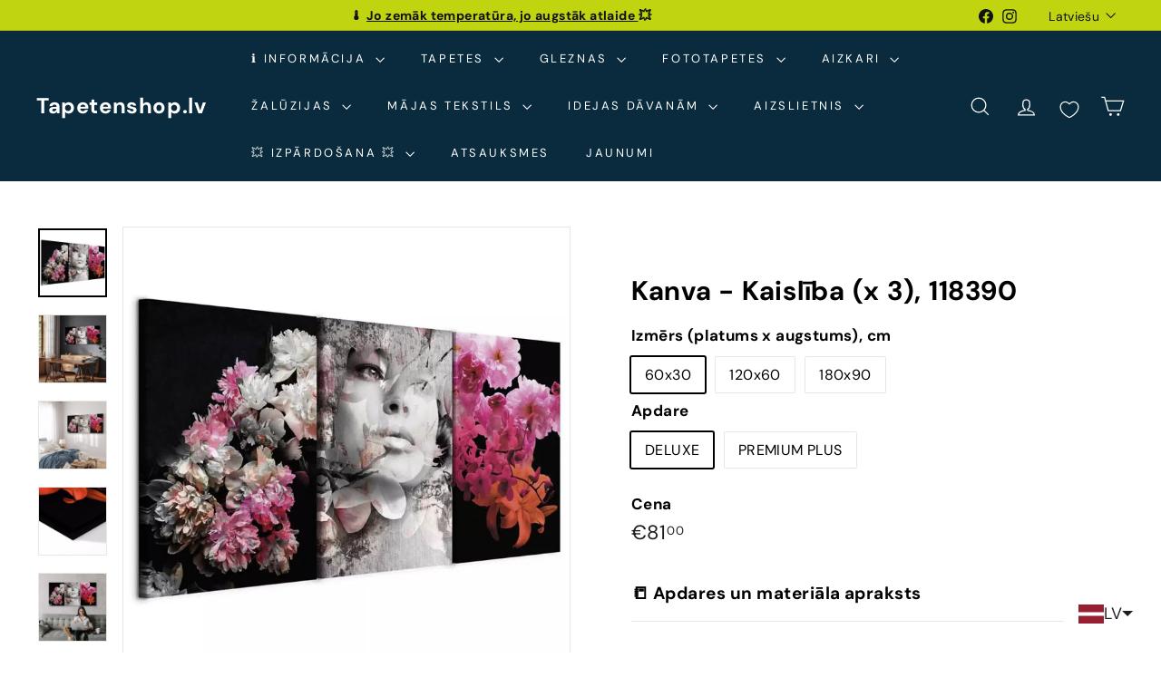

--- FILE ---
content_type: text/html; charset=utf-8
request_url: https://tapetenshop-lv.myshopify.com/?section_id=cart-ajax
body_size: 64
content:
<div id="shopify-section-cart-ajax" class="shopify-section">

<div
  class="cart__items"
  data-count="0"
>
  
</div>

<div class="cart__discounts text-right hide">
  <div>
    
  </div>
</div>

<div class="cart__subtotal">
<span aria-hidden="true">€0<sup>00</sup></span>
<span class="visually-hidden">€0.00</span>
</div>

<span class="cart-link__bubble">
  <span class="cart-link__bubble-num">0</span>
</span>

</div>

--- FILE ---
content_type: text/css; charset=utf-8
request_url: https://product-samples.herokuapp.com/complied/main.min.css
body_size: 4121
content:
:root{--c-white--psa:#fff;--c-black--psa:#000;--c-dark--psa:#222;--c-gray--psa:#f4f6f5;--c-dark-gray--psa:#eee;--c-red--psa:#d45729;--c-green--psa:#5cb85c;--transition-duration--psa:250ms;--transition-timing--psa:ease-in-out;--container-edge--psa:10px;--container-edge-tablet--psa:20px;--container-edge-desktop--psa:20px;--container-max-width--psa:1280px;--grid-gutter-default--psa:20px}*,:after,:before{box-sizing:border-box}.ps{overflow:hidden!important;overflow-anchor:none;-ms-overflow-style:none;touch-action:auto;-ms-touch-action:auto}.ps__rail-x{height:15px;bottom:0}.ps__rail-x,.ps__rail-y{display:none;opacity:0;transition:background-color .2s linear,opacity .2s linear;-webkit-transition:background-color .2s linear,opacity .2s linear;position:absolute}.ps__rail-y{width:15px;right:0}.ps--active-x>.ps__rail-x,.ps--active-y>.ps__rail-y{display:block;background-color:transparent}.ps--focus>.ps__rail-x,.ps--focus>.ps__rail-y,.ps--scrolling-x>.ps__rail-x,.ps--scrolling-y>.ps__rail-y,.ps:hover>.ps__rail-x,.ps:hover>.ps__rail-y{opacity:.6}.ps .ps__rail-x.ps--clicking,.ps .ps__rail-x:focus,.ps .ps__rail-x:hover,.ps .ps__rail-y.ps--clicking,.ps .ps__rail-y:focus,.ps .ps__rail-y:hover{background-color:#eee;opacity:.9}.ps__thumb-x{transition:background-color .2s linear,height .2s ease-in-out;-webkit-transition:background-color .2s linear,height .2s ease-in-out;height:6px;bottom:2px}.ps__thumb-x,.ps__thumb-y{background-color:#aaa;border-radius:6px;position:absolute}.ps__thumb-y{transition:background-color .2s linear,width .2s ease-in-out;-webkit-transition:background-color .2s linear,width .2s ease-in-out;width:6px;right:2px}.ps__rail-x.ps--clicking .ps__thumb-x,.ps__rail-x:focus>.ps__thumb-x,.ps__rail-x:hover>.ps__thumb-x{background-color:#999;height:11px}.ps__rail-y.ps--clicking .ps__thumb-y,.ps__rail-y:focus>.ps__thumb-y,.ps__rail-y:hover>.ps__thumb-y{background-color:#999;width:11px}@supports (-ms-overflow-style:none){.ps{overflow:auto!important}}@media (-ms-high-contrast:none),screen and (-ms-high-contrast:active){.ps{overflow:auto!important}}.product-samples-button-wrap{display:block;width:100%}#product-form-installment .product-samples-button-wrap,.product-samples-button-wrap+.product-samples-button-wrap,[id^=product-form-installment] .product-samples-button-wrap{display:none}.product-samples-button{display:inline-block;background:#fff;background:var(--c-white--psa);color:#000;color:var(--c-black--psa);padding:6px 24px;text-align:center;cursor:pointer;border:2px solid #000;border:2px solid var(--c-black--psa);transition:all .25s ease-in-out;transition:all var(--transition-duration--psa) var(--transition-timing--psa);text-transform:uppercase;font-size:14px;line-height:22px}.product-samples-button:hover{background:#000;background:var(--c-black--psa);color:#fff;color:var(--c-white--psa)}.sample-disabled[product-samples-button],.sample-disabled [product-samples-button]{opacity:.2;pointer-events:none}.sample-hidden{display:none!important}.maximum-samples-alert,.maximum-samples-info{font-size:80%;margin-top:10px}.maximum-samples-alert{color:#d45729;color:var(--c-red--psa)}.product-samples-close-icon{width:20px;height:20px;text-indent:-99999px;background:transparent;border:0;cursor:pointer}.product-samples-close-icon:hover{opacity:1}.product-samples-close-icon:after,.product-samples-close-icon:before{content:" ";position:absolute;left:9px;height:20px;width:1px;background-color:#000;background-color:var(--c-black--psa)}.product-samples-close-icon.ps-is-dark-background:after,.product-samples-close-icon.ps-is-dark-background:before{background-color:#fff;background-color:var(--c-white--psa)}.product-samples-close-icon:before{-webkit-transform:rotate(45deg);-ms-transform:rotate(45deg);transform:rotate(45deg)}.product-samples-close-icon:after{-webkit-transform:rotate(-45deg);-ms-transform:rotate(-45deg);transform:rotate(-45deg)}.product-samples-widget__modal{position:fixed;width:100%;left:0;bottom:0;z-index:2147483646;background:#f4f6f5;background:var(--c-gray--psa);-webkit-transform:translate3d(0,100%,0);transform:translate3d(0,100%,0);transition:-webkit-transform .25s ease-in-out;transition:-webkit-transform var(--transition-duration--psa) var(--transition-timing--psa);transition:transform .25s ease-in-out;transition:transform var(--transition-duration--psa) var(--transition-timing--psa);transition:transform .25s ease-in-out,-webkit-transform .25s ease-in-out;transition:transform var(--transition-duration--psa) var(--transition-timing--psa),-webkit-transform var(--transition-duration--psa) var(--transition-timing--psa)}.product-samples-widget--active .product-samples-widget__modal{-webkit-transform:translateZ(0);transform:translateZ(0)}.product-samples-widget--active .product-samples-widget__trigger{opacity:0;visibility:hidden}.product-samples-widget__trigger{display:inline-block;background:#fff;background:var(--c-white--psa);color:#000;color:var(--c-black--psa);padding:6px 24px;text-align:center;cursor:pointer;border:2px solid #000;border:2px solid var(--c-black--psa);transition:all .25s ease-in-out;transition:all var(--transition-duration--psa) var(--transition-timing--psa);text-transform:uppercase;font-size:14px;line-height:22px}.product-samples-widget__trigger:hover{background:#000;background:var(--c-black--psa);color:#fff;color:var(--c-white--psa)}.product-samples-widget__trigger{position:fixed;z-index:2147483646;bottom:0;border-bottom:0;border-radius:0;right:20px;padding-left:40px}.product-samples-widget__trigger:before{content:"";position:absolute;display:block;width:8px;height:8px;left:10px;top:50%;border-top:2px solid #000;border-top:2px solid var(--c-black--psa);border-left:2px solid #000;border-left:2px solid var(--c-black--psa);-webkit-transform:rotate(45deg) translate3d(0,-50%,0);transform:rotate(45deg) translate3d(0,-50%,0);transition:all .25s ease-in-out;transition:all var(--transition-duration--psa) var(--transition-timing--psa)}.product-samples-widget__trigger:hover:before{border-color:#fff;border-color:var(--c-white--psa)}.product-samples-widget__content{position:relative;display:-webkit-flex;display:-ms-flexbox;display:flex;-webkit-flex-wrap:wrap;-ms-flex-wrap:wrap;flex-wrap:wrap;-webkit-align-items:center;-ms-flex-align:center;align-items:center;-webkit-justify-content:space-between;-ms-flex-pack:justify;justify-content:space-between;padding:20px;max-width:1440px;margin:0 auto}@media (min-width:768px){.product-samples-widget__content{padding:20px 40px 0}}.product-samples-widget__text{width:100%}@media (min-width:1280px){.product-samples-widget__text{width:calc(100% - 880px)}}@media (min-width:1440px){.product-samples-widget__text{width:calc(100% - 1020px)}}.product-samples-widget__list{-webkit-flex:1 0 auto;-ms-flex:1 0 auto;flex:1 0 auto;margin-bottom:20px}@media (min-width:768px){.product-samples-widget__list{max-width:680px;padding-right:20px;margin-bottom:0}}@media (min-width:1280px){.product-samples-widget__list{padding-left:20px}}@media (min-width:1440px){.product-samples-widget__list{max-width:820px}}.product-samples-widget__grid{display:-ms-grid;display:grid;grid-gap:20px;-ms-grid-columns:auto auto;grid-template-columns:auto auto;position:relative;max-height:260px}@media (min-width:600px){.product-samples-widget__grid{-ms-grid-columns:auto auto auto;grid-template-columns:auto auto auto}}@media (min-width:768px){.product-samples-widget__grid{display:-webkit-flex;display:-ms-flexbox;display:flex;-webkit-flex-wrap:nowrap;-ms-flex-wrap:nowrap;flex-wrap:nowrap;max-height:100%}}.product-samples-widget__close{width:20px;height:20px;text-indent:-99999px;background:transparent;border:0;cursor:pointer}.product-samples-widget__close:hover{opacity:1}.product-samples-widget__close:after,.product-samples-widget__close:before{content:" ";position:absolute;left:9px;height:20px;width:1px;background-color:#000;background-color:var(--c-black--psa)}.product-samples-widget__close.ps-is-dark-background:after,.product-samples-widget__close.ps-is-dark-background:before{background-color:#fff;background-color:var(--c-white--psa)}.product-samples-widget__close:before{-webkit-transform:rotate(45deg);-ms-transform:rotate(45deg);transform:rotate(45deg)}.product-samples-widget__close:after{-webkit-transform:rotate(-45deg);-ms-transform:rotate(-45deg);transform:rotate(-45deg)}.product-samples-widget__close{display:block;position:absolute;z-index:2147483646;right:20px;top:20px}.product-samples-item__inner{position:relative}.product-samples-item__remove{width:20px;height:20px;text-indent:-99999px;background:transparent;border:0;cursor:pointer}.product-samples-item__remove:hover{opacity:1}.product-samples-item__remove:after,.product-samples-item__remove:before{content:" ";position:absolute;left:9px;height:20px;width:1px;background-color:#000;background-color:var(--c-black--psa)}.product-samples-item__remove.ps-is-dark-background:after,.product-samples-item__remove.ps-is-dark-background:before{background-color:#fff;background-color:var(--c-white--psa)}.product-samples-item__remove:before{-webkit-transform:rotate(45deg);-ms-transform:rotate(45deg);transform:rotate(45deg)}.product-samples-item__remove:after{-webkit-transform:rotate(-45deg);-ms-transform:rotate(-45deg);transform:rotate(-45deg)}.product-samples-item__remove{position:absolute;z-index:2147483646;top:10px;right:10px;width:16px;height:16px}.product-samples-item__remove:after,.product-samples-item__remove:before{height:16px}.product-samples-item,.product-samples-placeholder{-webkit-flex:0 0 120px;-ms-flex:0 0 120px;flex:0 0 120px;position:relative;background:#fff;background:var(--c-white--psa);border:2px solid #eee;border:2px solid var(--c-dark-gray--psa)}@media (min-width:768px){.product-samples-item,.product-samples-placeholder{margin:0 10px 20px}}.product-samples-item:first-child,.product-samples-placeholder:first-child{margin-left:0}.product-samples-item:last-child,.product-samples-placeholder:last-child{margin-right:0}.product-samples-item:empty,.product-samples-placeholder:empty{display:block}.product-samples-placeholder{position:relative}.product-samples-placeholder:before{content:"";display:block;padding-bottom:100%}.product-samples-placeholder span{position:absolute;top:50%;left:0;right:0;-webkit-transform:translate3d(0,-50%,0);transform:translate3d(0,-50%,0);padding:15px;text-align:center;color:#ccc}.product-samples-item__image{position:relative;display:block;width:100%;margin:0;background-position:50%;background-size:cover;background-repeat:no-repeat}.product-samples-item__image:before{content:"";display:block;padding-bottom:100%}.product-samples-widget__button{width:100%}@media (min-width:768px){.product-samples-widget__button{width:160px}}.product-samples-widget__checkout{display:inline-block;background:#fff;background:var(--c-white--psa);color:#000;color:var(--c-black--psa);padding:6px 24px;text-align:center;cursor:pointer;border:2px solid #000;border:2px solid var(--c-black--psa);transition:all .25s ease-in-out;transition:all var(--transition-duration--psa) var(--transition-timing--psa);text-transform:uppercase;font-size:14px;line-height:22px}.product-samples-widget__checkout:hover{background:#000;background:var(--c-black--psa);color:#fff;color:var(--c-white--psa)}.product-samples-widget__checkout{background:transparent;width:100%}@media (min-width:600px){.product-samples-widget__checkout{width:160px}}@media (min-width:768px){.product-samples-widget__checkout{width:100%}}.product-samples-widget__checkout[disabled=true]{pointer-events:none;opacity:.2}.product-samples-widget__checkout[processing=true]{pointer-events:none}.product-samples-widget--hidden,.product-samples-widget--hidden-completely{display:none;opacity:0;visibility:hidden}.product-samples-modal{position:fixed;top:0;left:0;width:100%;height:100%;opacity:0;visibility:hidden;z-index:-1;background:rgba(0,0,0,.4);transition:opacity .25s ease-in-out;transition:opacity var(--transition-duration--psa) var(--transition-timing--psa)}.product-samples-modal--active .product-samples-modal{opacity:1;visibility:visible;z-index:2147483647}.product-samples-modal__inner{width:100%;max-width:400px;position:absolute;top:50%;left:50%;-webkit-transform:translate3d(-50%,-50%,0);transform:translate3d(-50%,-50%,0);text-align:center}.product-samples-modal__box{background:#fff;background:var(--c-white--psa);padding:25px}@media (min-width:768px){.product-samples-modal__box{padding:50px}}.product-samples-modal__close{width:20px;height:20px;text-indent:-99999px;background:transparent;border:0;cursor:pointer}.product-samples-modal__close:hover{opacity:1}.product-samples-modal__close:after,.product-samples-modal__close:before{content:" ";position:absolute;left:9px;height:20px;width:1px;background-color:#000;background-color:var(--c-black--psa)}.product-samples-modal__close.ps-is-dark-background:after,.product-samples-modal__close.ps-is-dark-background:before{background-color:#fff;background-color:var(--c-white--psa)}.product-samples-modal__close:before{-webkit-transform:rotate(45deg);-ms-transform:rotate(45deg);transform:rotate(45deg)}.product-samples-modal__close:after{-webkit-transform:rotate(-45deg);-ms-transform:rotate(-45deg);transform:rotate(-45deg)}.product-samples-modal__close{display:block;position:absolute;z-index:2147483647;right:20px;top:20px}.product-samples-list{padding:60px 0}.product-samples-list__header,.product-samples-list__sidebar-description{margin:0 0 30px}.product-samples-list__sidebar-description p{margin:0}.product-samples-list__title{margin:0 0 15px;font-size:24px}.product-samples-list__description{margin:0}.product-samples-list__description p:last-child{margin-bottom:0}.product-samples-list__grid,.product-samples-list__inner{display:-webkit-flex;display:-ms-flexbox;display:flex;-webkit-flex-wrap:wrap;-ms-flex-wrap:wrap;flex-wrap:wrap}.product-samples-list__grid{margin:0 -10px;width:calc(100% + 20px)}@media (min-width:600px){.product-samples-list__grid{width:calc(100% - 300px)}}@media (min-width:850px){.product-samples-list__grid{width:calc(100% - 400px)}}.product-samples-list__sidebar{width:100%;padding-top:10px}@media (min-width:600px){.product-samples-list__sidebar{width:300px;padding-left:25px}}@media (min-width:850px){.product-samples-list__sidebar{width:400px;padding-left:50px}}.product-samples-list__item{width:50%;border-radius:4px}@media (min-width:600px){.product-samples-list__item{width:50%}}@media (min-width:1025px){.product-samples-list__item{width:33.33333%}}@media (min-width:1280px){.product-samples-list__item{width:25%}}.product-samples-list__item.product-samples-list__item--new-row{width:100%}.product-samples-list__item.product-samples-list__item--new-row:not(:first-child){margin-top:20px}@media (min-width:600px){.product-samples-sticky-modal .product-samples-list__item{width:50%}}@media (min-width:1440px){.product-samples-sticky-modal .product-samples-list__item{width:25%}}.product-samples-sticky-modal .product-samples-list__item.product-samples-list__item--new-row{width:100%}.product-samples-sticky-modal .product-samples-list__item.product-samples-list__item--new-row:not(:first-child){margin-top:20px}.product-samples-list__item-inner{padding:10px}.product-samples-list__item-box{display:block;border-radius:4px;overflow:hidden;box-shadow:0 0 10px 0 rgba(0,0,0,.1);background:#fff;background:var(--c-white--psa)}.product-samples-list__item-image{background:#f4f6f5;background:var(--c-gray--psa);border-bottom:1px solid #eee;border-bottom:1px solid var(--c-dark-gray--psa)}.product-samples-list__item-image img{display:block;width:100%;height:auto}.product-samples-list__item-image .product-samples-list__item-image-placeholder{display:-webkit-flex;display:-ms-flexbox;display:flex;-webkit-align-items:center;-ms-flex-align:center;align-items:center;-webkit-justify-content:center;-ms-flex-pack:center;justify-content:center;background:#f4f6f5;background:var(--c-gray--psa)}.product-samples-list__item-image .product-samples-list__item-image-placeholder:before{content:"";display:block;padding-top:100%}.product-samples-list__item-image .product-samples-list__item-image-placeholder span{color:#ccc}.product-samples-list__item-link{display:block;text-decoration:none}.product-samples-list__item-content-below-title,.product-samples-list__item-title{margin:0 0 10px}.product-samples-list__item-title{font-size:16px;color:#000}.product-samples-list__item-content{padding:15px;text-align:center}.product-samples-list__item-add{border:1px solid rgba(0,0,0,.2);color:rgba(0,0,0,.2);position:relative;display:inline-block;background:transparent;cursor:pointer;vertical-align:top;border-radius:50%;width:30px;height:30px;transition-property:border-left-color;transition-delay:.25s}.product-samples-list__item-add:after,.product-samples-list__item-add:before{content:"";position:absolute;top:50%;left:50%;-webkit-transform:translate3d(-50%,-50%,0);transform:translate3d(-50%,-50%,0);background-color:currentColor;transition:-webkit-transform .25s;transition:transform .25s;transition:transform .25s,-webkit-transform .25s}.product-samples-list__item-add:before{width:60%;height:1px}.product-samples-list__item-add:after{width:1px;height:60%}.product-samples-list__item-add[disabled=true]:not(.loaded){cursor:not-allowed;opacity:.75}.product-samples-list__item-add.loading{-webkit-animation:ps-loader-spin 1.2s linear infinite;animation:ps-loader-spin 1.2s linear infinite;-webkit-animation-delay:.25s;animation-delay:.25s;border-left-color:#5cb85c;border-left-color:var(--c-green--psa)}.product-samples-list__item-add.loading .product-samples-checkmark{display:none}.product-samples-list__item-add.loading:after,.product-samples-list__item-add.loading:before{-webkit-transform:translate3d(-50%,-50%,0) scale(0);transform:translate3d(-50%,-50%,0) scale(0)}.product-samples-list__item-add.loaded{-webkit-animation:none;animation:none;border-color:#5cb85c;border-color:var(--c-green--psa);transition:border .5s ease-out}.product-samples-list__item-add.loaded .product-samples-checkmark{display:block}.product-samples-list__item-add.loaded:after,.product-samples-list__item-add.loaded:before{display:none}.product-samples-checkmark{display:none;position:absolute;top:40%;left:50%;height:16px;width:8px;-webkit-transform:translate3d(-50%,-50%,0) scaleX(-1) rotate(135deg);transform:translate3d(-50%,-50%,0) scaleX(-1) rotate(135deg)}.product-samples-checkmark:after{-webkit-animation-duration:.8s;animation-duration:.8s;-webkit-animation-timing-function:ease;animation-timing-function:ease;-webkit-animation-name:ps-checkmark;animation-name:ps-checkmark;opacity:1;display:block;height:100%;width:100%;-webkit-transform-origin:left top;-ms-transform-origin:left top;transform-origin:left top;border-right:1px solid #5cb85c;border-right:1px solid var(--c-green--psa);border-top:1px solid #5cb85c;border-top:1px solid var(--c-green--psa);content:""}@-webkit-keyframes ps-loader-spin{0%{-webkit-transform:rotate(0deg);transform:rotate(0deg)}to{-webkit-transform:rotate(1turn);transform:rotate(1turn)}}@keyframes ps-loader-spin{0%{-webkit-transform:rotate(0deg);transform:rotate(0deg)}to{-webkit-transform:rotate(1turn);transform:rotate(1turn)}}@-webkit-keyframes ps-checkmark{0%{height:0;width:0;opacity:1}20%{height:0;width:8px;opacity:1}40%{height:16px;width:8px;opacity:1}to{height:16px;width:8px;opacity:1}}@keyframes ps-checkmark{0%{height:0;width:0;opacity:1}20%{height:0;width:8px;opacity:1}40%{height:16px;width:8px;opacity:1}to{height:16px;width:8px;opacity:1}}.product-samples-list__sidebar-inner{border:2px solid #eee;border:2px solid var(--c-dark-gray--psa);padding:20px;border-radius:4px;text-align:center;background:#fff;background:var(--c-white--psa)}.product-samples-list__sidebar-title{font-size:18px;margin:0 0 15px}.product-samples-list__sidebar-title .product-samples-list__count{display:none}.product-samples-list__sidebar-items{display:-ms-grid;display:grid;grid-gap:20px;-ms-grid-columns:auto auto;grid-template-columns:auto auto;position:relative;margin-bottom:20px;max-height:300px;overflow:auto}@media (min-width:600px){.product-samples-list__sidebar-items{max-height:100%}}.product-samples-list__sidebar-items .product-samples-item,.product-samples-list__sidebar-items .product-samples-placeholder{margin:0}.product-samples-list--sticky-sidebar .product-samples-list__inner{-webkit-align-items:flex-start;-ms-flex-align:start;align-items:flex-start}.product-samples-list--sticky-sidebar .product-samples-list__sidebar{position:-webkit-sticky;position:sticky;top:0;top:var(--product-sample-list-sidebar-top-offset,0)}.product-samples-widget__additional-button{display:block;margin-top:10px;text-align:center}@media (max-width:599px){.product-samples-list--sticky-sidebar-mobile .product-samples-list__sidebar{position:-webkit-sticky;position:sticky;bottom:0;left:0;right:0;z-index:1000;padding:0;width:100%}}@media (max-width:599px){.product-samples-list--sticky-sidebar-mobile .product-samples-list__sidebar-inner{border-radius:0;border:none;border-top:2px solid #eee;border-top:2px solid var(--c-dark-gray--psa);padding:12px 16px;text-align:left;background:#fff;background:var(--c-white--psa);box-shadow:0 -4px 12px rgba(0,0,0,.15)}}@media (max-width:599px){.product-samples-list--sticky-sidebar-mobile .product-samples-list__sidebar-title{font-size:16px;margin:0;cursor:pointer;-webkit-user-select:none;-ms-user-select:none;user-select:none;position:relative;padding-right:24px}.product-samples-list--sticky-sidebar-mobile .product-samples-list__sidebar-title:after{content:"";position:absolute;right:0;top:50%;-webkit-transform:translateY(-50%) rotate(0deg);-ms-transform:translateY(-50%) rotate(0deg);transform:translateY(-50%) rotate(0deg);width:0;height:0;border-left:5px solid transparent;border-right:5px solid transparent;border-top:6px solid #000;border-top:6px solid var(--c-black--psa);transition:-webkit-transform .3s ease;transition:transform .3s ease;transition:transform .3s ease,-webkit-transform .3s ease}.product-samples-list--sticky-sidebar-mobile .product-samples-list__sidebar-title .product-samples-list__count{display:inline}.product-samples-list--sticky-sidebar-mobile .product-samples-list__sidebar-title.expanded:after{-webkit-transform:translateY(-50%) rotate(180deg);-ms-transform:translateY(-50%) rotate(180deg);transform:translateY(-50%) rotate(180deg)}}@media (max-width:599px){.product-samples-list--sticky-sidebar-mobile .product-samples-list__sidebar-description{display:none;font-size:14px;margin:0 0 20px}}@media (max-width:599px){.product-samples-list--sticky-sidebar-mobile .product-samples-list__sidebar-items{display:none;grid-gap:12px;margin-bottom:12px;max-height:460px}}@media (max-width:599px){.product-samples-list--sticky-sidebar-mobile .product-samples-widget__checkout{padding:8px 12px;display:none}}@media (max-width:599px){.product-samples-list--sticky-sidebar-mobile .product-samples-list__sidebar-panel{max-height:0;overflow:hidden;transition:max-height .3s ease-in-out,padding .3s ease-in-out;padding-top:0}.product-samples-list--sticky-sidebar-mobile .product-samples-list__sidebar-panel.expanded{max-height:90vh;padding-top:6px}.product-samples-list--sticky-sidebar-mobile .product-samples-list__sidebar-panel.expanded .product-samples-list__sidebar-description,.product-samples-list--sticky-sidebar-mobile .product-samples-list__sidebar-panel.expanded .product-samples-list__sidebar-items,.product-samples-list--sticky-sidebar-mobile .product-samples-list__sidebar-panel.expanded .product-samples-widget__checkout{display:block}.product-samples-list--sticky-sidebar-mobile .product-samples-list__sidebar-panel.expanded .product-samples-list__sidebar-items{display:-ms-grid;display:grid}}.product-samples-sticky-button{position:fixed;top:50%;z-index:9999999999;display:inline-block;background:#fff;background:var(--c-white--psa);color:#000;color:var(--c-black--psa);padding:6px 24px;text-align:center;cursor:pointer;border:2px solid #000;border:2px solid var(--c-black--psa);transition:all .25s ease-in-out;transition:all var(--transition-duration--psa) var(--transition-timing--psa);text-transform:uppercase;font-size:14px;line-height:22px}.product-samples-sticky-button:hover{background:#000;background:var(--c-black--psa);color:#fff;color:var(--c-white--psa)}.product-samples-sticky-button{border-bottom:0}.product-samples-sticky-modal{position:fixed;top:0;left:0;width:100%;height:100%;opacity:0;-webkit-transform:translate3d(-100%,0,0);transform:translate3d(-100%,0,0);z-index:10000000000;overflow:hidden}.product-samples-sticky-modal.psa-is-active{opacity:1;-webkit-transform:translateZ(0);transform:translateZ(0)}.product-samples-sticky-modal-overlay{display:block!important;position:fixed;z-index:1;top:0;left:0;width:100%;height:100%;background:#000;background:var(--c-black--psa);transition:opacity .3s ease-in-out;opacity:0}.product-samples-sticky-modal-inner{position:relative;z-index:2;width:100%;height:100%;overflow-y:auto;max-width:1280px;padding:0 15px;background:#fff;background:var(--c-white--psa);transition:-webkit-transform .25s ease-in-out;transition:transform .25s ease-in-out;transition:transform .25s ease-in-out,-webkit-transform .25s ease-in-out;box-shadow:0 0 10px 0 rgba(0,0,0,.1)}.product-samples-sticky-modal-close{width:20px;height:20px;text-indent:-99999px;background:transparent;border:0;cursor:pointer}.product-samples-sticky-modal-close:hover{opacity:1}.product-samples-sticky-modal-close:after,.product-samples-sticky-modal-close:before{content:" ";position:absolute;left:9px;height:20px;width:1px;background-color:#000;background-color:var(--c-black--psa)}.product-samples-sticky-modal-close.ps-is-dark-background:after,.product-samples-sticky-modal-close.ps-is-dark-background:before{background-color:#fff;background-color:var(--c-white--psa)}.product-samples-sticky-modal-close:before{-webkit-transform:rotate(45deg);-ms-transform:rotate(45deg);transform:rotate(45deg)}.product-samples-sticky-modal-close:after{-webkit-transform:rotate(-45deg);-ms-transform:rotate(-45deg);transform:rotate(-45deg)}.product-samples-sticky-modal-close{position:fixed;top:20px;right:20px;z-index:3}.psa-sticky-button-left .product-samples-sticky-button{left:0;-webkit-transform:rotate(90deg) translate3d(-50%,-50%,0);transform:rotate(90deg) translate3d(-50%,-50%,0);-webkit-transform-origin:left;-ms-transform-origin:left;transform-origin:left}.psa-sticky-button-left .product-samples-sticky-modal-inner{-webkit-transform:translate3d(-100%,0,0);transform:translate3d(-100%,0,0)}.psa-sticky-button-left .psa-is-active .product-samples-sticky-modal-inner{-webkit-transform:translateZ(0);transform:translateZ(0)}.psa-sticky-button-left .psa-is-active .product-samples-sticky-modal-overlay{transition-delay:.1s;opacity:.5}.psa-sticky-button-right .product-samples-sticky-button{left:auto;right:0;-webkit-transform:rotate(-90deg) translate3d(50%,-50%,0);transform:rotate(-90deg) translate3d(50%,-50%,0);-webkit-transform-origin:right;-ms-transform-origin:right;transform-origin:right}.psa-sticky-button-right .product-samples-sticky-modal-inner{margin-left:auto;-webkit-transform:translate3d(100%,0,0);transform:translate3d(100%,0,0)}.psa-sticky-button-right .psa-is-active .product-samples-sticky-modal-close{left:20px;right:auto}.psa-sticky-button-right .psa-is-active .product-samples-sticky-modal-inner{-webkit-transform:translateZ(0);transform:translateZ(0)}.psa-sticky-button-right .psa-is-active .product-samples-sticky-modal-overlay{transition-delay:.1s;opacity:.5}

--- FILE ---
content_type: text/javascript; charset=utf-8
request_url: https://tapetenshop-lv.myshopify.com/products/kanva-mature-infatuation-3-parts.js?app=product-samples
body_size: 1203
content:
{"id":7326915297438,"title":"Kanva - Kaislība (x 3), 118390","handle":"kanva-mature-infatuation-3-parts","description":"","published_at":"2022-09-08T23:09:15+03:00","created_at":"2022-09-08T23:09:15+03:00","vendor":"ART XL","type":"Kanva","tags":["3-parts","60x30","art-xl","bunch of flowers","dazadi-ziedi","flora","flowers","kanva","newcanvas","people"],"price":8100,"price_min":8100,"price_max":17300,"available":true,"price_varies":true,"compare_at_price":8100,"compare_at_price_min":8100,"compare_at_price_max":17300,"compare_at_price_varies":true,"variants":[{"id":54317933461839,"title":"60x30 \/ DELUXE","option1":"60x30","option2":"DELUXE","option3":null,"sku":"n-C-0230-b-e","requires_shipping":true,"taxable":true,"featured_image":null,"available":true,"name":"Kanva - Kaislība (x 3), 118390 - 60x30 \/ DELUXE","public_title":"60x30 \/ DELUXE","options":["60x30","DELUXE"],"price":8100,"weight":101000,"compare_at_price":8100,"inventory_quantity":0,"inventory_management":null,"inventory_policy":"deny","barcode":null,"requires_selling_plan":false,"selling_plan_allocations":[]},{"id":54317933494607,"title":"60x30 \/ PREMIUM PLUS","option1":"60x30","option2":"PREMIUM PLUS","option3":null,"sku":"n-C-0230-b-e","requires_shipping":true,"taxable":true,"featured_image":null,"available":true,"name":"Kanva - Kaislība (x 3), 118390 - 60x30 \/ PREMIUM PLUS","public_title":"60x30 \/ PREMIUM PLUS","options":["60x30","PREMIUM PLUS"],"price":10300,"weight":203000,"compare_at_price":10300,"inventory_quantity":0,"inventory_management":null,"inventory_policy":"deny","barcode":null,"requires_selling_plan":false,"selling_plan_allocations":[]},{"id":54317933527375,"title":"120x60 \/ DELUXE","option1":"120x60","option2":"DELUXE","option3":null,"sku":"n-C-0230-b-e","requires_shipping":true,"taxable":true,"featured_image":null,"available":true,"name":"Kanva - Kaislība (x 3), 118390 - 120x60 \/ DELUXE","public_title":"120x60 \/ DELUXE","options":["120x60","DELUXE"],"price":11900,"weight":101000,"compare_at_price":11900,"inventory_quantity":0,"inventory_management":null,"inventory_policy":"deny","barcode":null,"requires_selling_plan":false,"selling_plan_allocations":[]},{"id":54317933560143,"title":"120x60 \/ PREMIUM PLUS","option1":"120x60","option2":"PREMIUM PLUS","option3":null,"sku":"n-C-0230-b-e","requires_shipping":true,"taxable":true,"featured_image":null,"available":true,"name":"Kanva - Kaislība (x 3), 118390 - 120x60 \/ PREMIUM PLUS","public_title":"120x60 \/ PREMIUM PLUS","options":["120x60","PREMIUM PLUS"],"price":15300,"weight":203000,"compare_at_price":15300,"inventory_quantity":0,"inventory_management":null,"inventory_policy":"deny","barcode":null,"requires_selling_plan":false,"selling_plan_allocations":[]},{"id":54317933592911,"title":"180x90 \/ DELUXE","option1":"180x90","option2":"DELUXE","option3":null,"sku":"n-C-0230-b-e","requires_shipping":true,"taxable":true,"featured_image":null,"available":true,"name":"Kanva - Kaislība (x 3), 118390 - 180x90 \/ DELUXE","public_title":"180x90 \/ DELUXE","options":["180x90","DELUXE"],"price":13500,"weight":101000,"compare_at_price":13500,"inventory_quantity":0,"inventory_management":null,"inventory_policy":"deny","barcode":null,"requires_selling_plan":false,"selling_plan_allocations":[]},{"id":54317933625679,"title":"180x90 \/ PREMIUM PLUS","option1":"180x90","option2":"PREMIUM PLUS","option3":null,"sku":"n-C-0230-b-e","requires_shipping":true,"taxable":true,"featured_image":null,"available":true,"name":"Kanva - Kaislība (x 3), 118390 - 180x90 \/ PREMIUM PLUS","public_title":"180x90 \/ PREMIUM PLUS","options":["180x90","PREMIUM PLUS"],"price":17300,"weight":203000,"compare_at_price":17300,"inventory_quantity":0,"inventory_management":null,"inventory_policy":"deny","barcode":null,"requires_selling_plan":false,"selling_plan_allocations":[]}],"images":["\/\/cdn.shopify.com\/s\/files\/1\/1161\/4172\/files\/kanva-kaisliba-x-3-118390-73368666374479.webp?v=1738124404","\/\/cdn.shopify.com\/s\/files\/1\/1161\/4172\/files\/kanva-kaisliba-x-3-118390-73368666505551.webp?v=1738124407","\/\/cdn.shopify.com\/s\/files\/1\/1161\/4172\/files\/kanva-kaisliba-x-3-118390-73368666112335.webp?v=1738124410","\/\/cdn.shopify.com\/s\/files\/1\/1161\/4172\/files\/kanva-kaisliba-x-3-118390-73368666341711.webp?v=1738124413","\/\/cdn.shopify.com\/s\/files\/1\/1161\/4172\/files\/kanva-kaisliba-x-3-118390-73368666145103.webp?v=1738124417","\/\/cdn.shopify.com\/s\/files\/1\/1161\/4172\/files\/kanva-kaisliba-x-3-118390-73368666308943.webp?v=1738124419"],"featured_image":"\/\/cdn.shopify.com\/s\/files\/1\/1161\/4172\/files\/kanva-kaisliba-x-3-118390-73368666374479.webp?v=1738124404","options":[{"name":"Izmērs (platums x augstums), cm","position":1,"values":["60x30","120x60","180x90"]},{"name":"Apdare","position":2,"values":["DELUXE","PREMIUM PLUS"]}],"url":"\/products\/kanva-mature-infatuation-3-parts","media":[{"alt":"Glezna ar sievieti un ziediem - Kaislība, 3 daļas (pirkt) G-ART","id":64185534447951,"position":1,"preview_image":{"aspect_ratio":1.0,"height":1500,"width":1500,"src":"https:\/\/cdn.shopify.com\/s\/files\/1\/1161\/4172\/files\/kanva-kaisliba-x-3-118390-73368666374479.webp?v=1738124404"},"aspect_ratio":1.0,"height":1500,"media_type":"image","src":"https:\/\/cdn.shopify.com\/s\/files\/1\/1161\/4172\/files\/kanva-kaisliba-x-3-118390-73368666374479.webp?v=1738124404","width":1500},{"alt":"Glezna ar sievieti un ziediem - Kaislība, 3 daļas (pirkt) G-ART","id":64185534382415,"position":2,"preview_image":{"aspect_ratio":1.0,"height":1500,"width":1500,"src":"https:\/\/cdn.shopify.com\/s\/files\/1\/1161\/4172\/files\/kanva-kaisliba-x-3-118390-73368666505551.webp?v=1738124407"},"aspect_ratio":1.0,"height":1500,"media_type":"image","src":"https:\/\/cdn.shopify.com\/s\/files\/1\/1161\/4172\/files\/kanva-kaisliba-x-3-118390-73368666505551.webp?v=1738124407","width":1500},{"alt":"Glezna ar sievieti un ziediem - Kaislība, 3 daļas (pirkt) G-ART","id":64185534415183,"position":3,"preview_image":{"aspect_ratio":1.0,"height":1500,"width":1500,"src":"https:\/\/cdn.shopify.com\/s\/files\/1\/1161\/4172\/files\/kanva-kaisliba-x-3-118390-73368666112335.webp?v=1738124410"},"aspect_ratio":1.0,"height":1500,"media_type":"image","src":"https:\/\/cdn.shopify.com\/s\/files\/1\/1161\/4172\/files\/kanva-kaisliba-x-3-118390-73368666112335.webp?v=1738124410","width":1500},{"alt":"Glezna ar sievieti un ziediem - Kaislība, 3 daļas (pirkt) G-ART","id":64185534480719,"position":4,"preview_image":{"aspect_ratio":1.0,"height":1500,"width":1500,"src":"https:\/\/cdn.shopify.com\/s\/files\/1\/1161\/4172\/files\/kanva-kaisliba-x-3-118390-73368666341711.webp?v=1738124413"},"aspect_ratio":1.0,"height":1500,"media_type":"image","src":"https:\/\/cdn.shopify.com\/s\/files\/1\/1161\/4172\/files\/kanva-kaisliba-x-3-118390-73368666341711.webp?v=1738124413","width":1500},{"alt":"Glezna ar sievieti un ziediem - Kaislība, 3 daļas (pirkt) G-ART","id":64185534513487,"position":5,"preview_image":{"aspect_ratio":1.0,"height":1500,"width":1500,"src":"https:\/\/cdn.shopify.com\/s\/files\/1\/1161\/4172\/files\/kanva-kaisliba-x-3-118390-73368666145103.webp?v=1738124417"},"aspect_ratio":1.0,"height":1500,"media_type":"image","src":"https:\/\/cdn.shopify.com\/s\/files\/1\/1161\/4172\/files\/kanva-kaisliba-x-3-118390-73368666145103.webp?v=1738124417","width":1500},{"alt":"Glezna ar sievieti un ziediem - Kaislība, 3 daļas (pirkt) G-ART","id":64185534546255,"position":6,"preview_image":{"aspect_ratio":1.0,"height":1500,"width":1500,"src":"https:\/\/cdn.shopify.com\/s\/files\/1\/1161\/4172\/files\/kanva-kaisliba-x-3-118390-73368666308943.webp?v=1738124419"},"aspect_ratio":1.0,"height":1500,"media_type":"image","src":"https:\/\/cdn.shopify.com\/s\/files\/1\/1161\/4172\/files\/kanva-kaisliba-x-3-118390-73368666308943.webp?v=1738124419","width":1500}],"requires_selling_plan":false,"selling_plan_groups":[]}

--- FILE ---
content_type: text/javascript; charset=utf-8
request_url: https://tapetenshop-lv.myshopify.com/products/kanva-mature-infatuation-3-parts.js?currency=EUR&country=LV
body_size: 813
content:
{"id":7326915297438,"title":"Kanva - Kaislība (x 3), 118390","handle":"kanva-mature-infatuation-3-parts","description":"","published_at":"2022-09-08T23:09:15+03:00","created_at":"2022-09-08T23:09:15+03:00","vendor":"ART XL","type":"Kanva","tags":["3-parts","60x30","art-xl","bunch of flowers","dazadi-ziedi","flora","flowers","kanva","newcanvas","people"],"price":8100,"price_min":8100,"price_max":17300,"available":true,"price_varies":true,"compare_at_price":8100,"compare_at_price_min":8100,"compare_at_price_max":17300,"compare_at_price_varies":true,"variants":[{"id":54317933461839,"title":"60x30 \/ DELUXE","option1":"60x30","option2":"DELUXE","option3":null,"sku":"n-C-0230-b-e","requires_shipping":true,"taxable":true,"featured_image":null,"available":true,"name":"Kanva - Kaislība (x 3), 118390 - 60x30 \/ DELUXE","public_title":"60x30 \/ DELUXE","options":["60x30","DELUXE"],"price":8100,"weight":101000,"compare_at_price":8100,"inventory_quantity":0,"inventory_management":null,"inventory_policy":"deny","barcode":null,"requires_selling_plan":false,"selling_plan_allocations":[]},{"id":54317933494607,"title":"60x30 \/ PREMIUM PLUS","option1":"60x30","option2":"PREMIUM PLUS","option3":null,"sku":"n-C-0230-b-e","requires_shipping":true,"taxable":true,"featured_image":null,"available":true,"name":"Kanva - Kaislība (x 3), 118390 - 60x30 \/ PREMIUM PLUS","public_title":"60x30 \/ PREMIUM PLUS","options":["60x30","PREMIUM PLUS"],"price":10300,"weight":203000,"compare_at_price":10300,"inventory_quantity":0,"inventory_management":null,"inventory_policy":"deny","barcode":null,"requires_selling_plan":false,"selling_plan_allocations":[]},{"id":54317933527375,"title":"120x60 \/ DELUXE","option1":"120x60","option2":"DELUXE","option3":null,"sku":"n-C-0230-b-e","requires_shipping":true,"taxable":true,"featured_image":null,"available":true,"name":"Kanva - Kaislība (x 3), 118390 - 120x60 \/ DELUXE","public_title":"120x60 \/ DELUXE","options":["120x60","DELUXE"],"price":11900,"weight":101000,"compare_at_price":11900,"inventory_quantity":0,"inventory_management":null,"inventory_policy":"deny","barcode":null,"requires_selling_plan":false,"selling_plan_allocations":[]},{"id":54317933560143,"title":"120x60 \/ PREMIUM PLUS","option1":"120x60","option2":"PREMIUM PLUS","option3":null,"sku":"n-C-0230-b-e","requires_shipping":true,"taxable":true,"featured_image":null,"available":true,"name":"Kanva - Kaislība (x 3), 118390 - 120x60 \/ PREMIUM PLUS","public_title":"120x60 \/ PREMIUM PLUS","options":["120x60","PREMIUM PLUS"],"price":15300,"weight":203000,"compare_at_price":15300,"inventory_quantity":0,"inventory_management":null,"inventory_policy":"deny","barcode":null,"requires_selling_plan":false,"selling_plan_allocations":[]},{"id":54317933592911,"title":"180x90 \/ DELUXE","option1":"180x90","option2":"DELUXE","option3":null,"sku":"n-C-0230-b-e","requires_shipping":true,"taxable":true,"featured_image":null,"available":true,"name":"Kanva - Kaislība (x 3), 118390 - 180x90 \/ DELUXE","public_title":"180x90 \/ DELUXE","options":["180x90","DELUXE"],"price":13500,"weight":101000,"compare_at_price":13500,"inventory_quantity":0,"inventory_management":null,"inventory_policy":"deny","barcode":null,"requires_selling_plan":false,"selling_plan_allocations":[]},{"id":54317933625679,"title":"180x90 \/ PREMIUM PLUS","option1":"180x90","option2":"PREMIUM PLUS","option3":null,"sku":"n-C-0230-b-e","requires_shipping":true,"taxable":true,"featured_image":null,"available":true,"name":"Kanva - Kaislība (x 3), 118390 - 180x90 \/ PREMIUM PLUS","public_title":"180x90 \/ PREMIUM PLUS","options":["180x90","PREMIUM PLUS"],"price":17300,"weight":203000,"compare_at_price":17300,"inventory_quantity":0,"inventory_management":null,"inventory_policy":"deny","barcode":null,"requires_selling_plan":false,"selling_plan_allocations":[]}],"images":["\/\/cdn.shopify.com\/s\/files\/1\/1161\/4172\/files\/kanva-kaisliba-x-3-118390-73368666374479.webp?v=1738124404","\/\/cdn.shopify.com\/s\/files\/1\/1161\/4172\/files\/kanva-kaisliba-x-3-118390-73368666505551.webp?v=1738124407","\/\/cdn.shopify.com\/s\/files\/1\/1161\/4172\/files\/kanva-kaisliba-x-3-118390-73368666112335.webp?v=1738124410","\/\/cdn.shopify.com\/s\/files\/1\/1161\/4172\/files\/kanva-kaisliba-x-3-118390-73368666341711.webp?v=1738124413","\/\/cdn.shopify.com\/s\/files\/1\/1161\/4172\/files\/kanva-kaisliba-x-3-118390-73368666145103.webp?v=1738124417","\/\/cdn.shopify.com\/s\/files\/1\/1161\/4172\/files\/kanva-kaisliba-x-3-118390-73368666308943.webp?v=1738124419"],"featured_image":"\/\/cdn.shopify.com\/s\/files\/1\/1161\/4172\/files\/kanva-kaisliba-x-3-118390-73368666374479.webp?v=1738124404","options":[{"name":"Izmērs (platums x augstums), cm","position":1,"values":["60x30","120x60","180x90"]},{"name":"Apdare","position":2,"values":["DELUXE","PREMIUM PLUS"]}],"url":"\/products\/kanva-mature-infatuation-3-parts","media":[{"alt":"Glezna ar sievieti un ziediem - Kaislība, 3 daļas (pirkt) G-ART","id":64185534447951,"position":1,"preview_image":{"aspect_ratio":1.0,"height":1500,"width":1500,"src":"https:\/\/cdn.shopify.com\/s\/files\/1\/1161\/4172\/files\/kanva-kaisliba-x-3-118390-73368666374479.webp?v=1738124404"},"aspect_ratio":1.0,"height":1500,"media_type":"image","src":"https:\/\/cdn.shopify.com\/s\/files\/1\/1161\/4172\/files\/kanva-kaisliba-x-3-118390-73368666374479.webp?v=1738124404","width":1500},{"alt":"Glezna ar sievieti un ziediem - Kaislība, 3 daļas (pirkt) G-ART","id":64185534382415,"position":2,"preview_image":{"aspect_ratio":1.0,"height":1500,"width":1500,"src":"https:\/\/cdn.shopify.com\/s\/files\/1\/1161\/4172\/files\/kanva-kaisliba-x-3-118390-73368666505551.webp?v=1738124407"},"aspect_ratio":1.0,"height":1500,"media_type":"image","src":"https:\/\/cdn.shopify.com\/s\/files\/1\/1161\/4172\/files\/kanva-kaisliba-x-3-118390-73368666505551.webp?v=1738124407","width":1500},{"alt":"Glezna ar sievieti un ziediem - Kaislība, 3 daļas (pirkt) G-ART","id":64185534415183,"position":3,"preview_image":{"aspect_ratio":1.0,"height":1500,"width":1500,"src":"https:\/\/cdn.shopify.com\/s\/files\/1\/1161\/4172\/files\/kanva-kaisliba-x-3-118390-73368666112335.webp?v=1738124410"},"aspect_ratio":1.0,"height":1500,"media_type":"image","src":"https:\/\/cdn.shopify.com\/s\/files\/1\/1161\/4172\/files\/kanva-kaisliba-x-3-118390-73368666112335.webp?v=1738124410","width":1500},{"alt":"Glezna ar sievieti un ziediem - Kaislība, 3 daļas (pirkt) G-ART","id":64185534480719,"position":4,"preview_image":{"aspect_ratio":1.0,"height":1500,"width":1500,"src":"https:\/\/cdn.shopify.com\/s\/files\/1\/1161\/4172\/files\/kanva-kaisliba-x-3-118390-73368666341711.webp?v=1738124413"},"aspect_ratio":1.0,"height":1500,"media_type":"image","src":"https:\/\/cdn.shopify.com\/s\/files\/1\/1161\/4172\/files\/kanva-kaisliba-x-3-118390-73368666341711.webp?v=1738124413","width":1500},{"alt":"Glezna ar sievieti un ziediem - Kaislība, 3 daļas (pirkt) G-ART","id":64185534513487,"position":5,"preview_image":{"aspect_ratio":1.0,"height":1500,"width":1500,"src":"https:\/\/cdn.shopify.com\/s\/files\/1\/1161\/4172\/files\/kanva-kaisliba-x-3-118390-73368666145103.webp?v=1738124417"},"aspect_ratio":1.0,"height":1500,"media_type":"image","src":"https:\/\/cdn.shopify.com\/s\/files\/1\/1161\/4172\/files\/kanva-kaisliba-x-3-118390-73368666145103.webp?v=1738124417","width":1500},{"alt":"Glezna ar sievieti un ziediem - Kaislība, 3 daļas (pirkt) G-ART","id":64185534546255,"position":6,"preview_image":{"aspect_ratio":1.0,"height":1500,"width":1500,"src":"https:\/\/cdn.shopify.com\/s\/files\/1\/1161\/4172\/files\/kanva-kaisliba-x-3-118390-73368666308943.webp?v=1738124419"},"aspect_ratio":1.0,"height":1500,"media_type":"image","src":"https:\/\/cdn.shopify.com\/s\/files\/1\/1161\/4172\/files\/kanva-kaisliba-x-3-118390-73368666308943.webp?v=1738124419","width":1500}],"requires_selling_plan":false,"selling_plan_groups":[]}